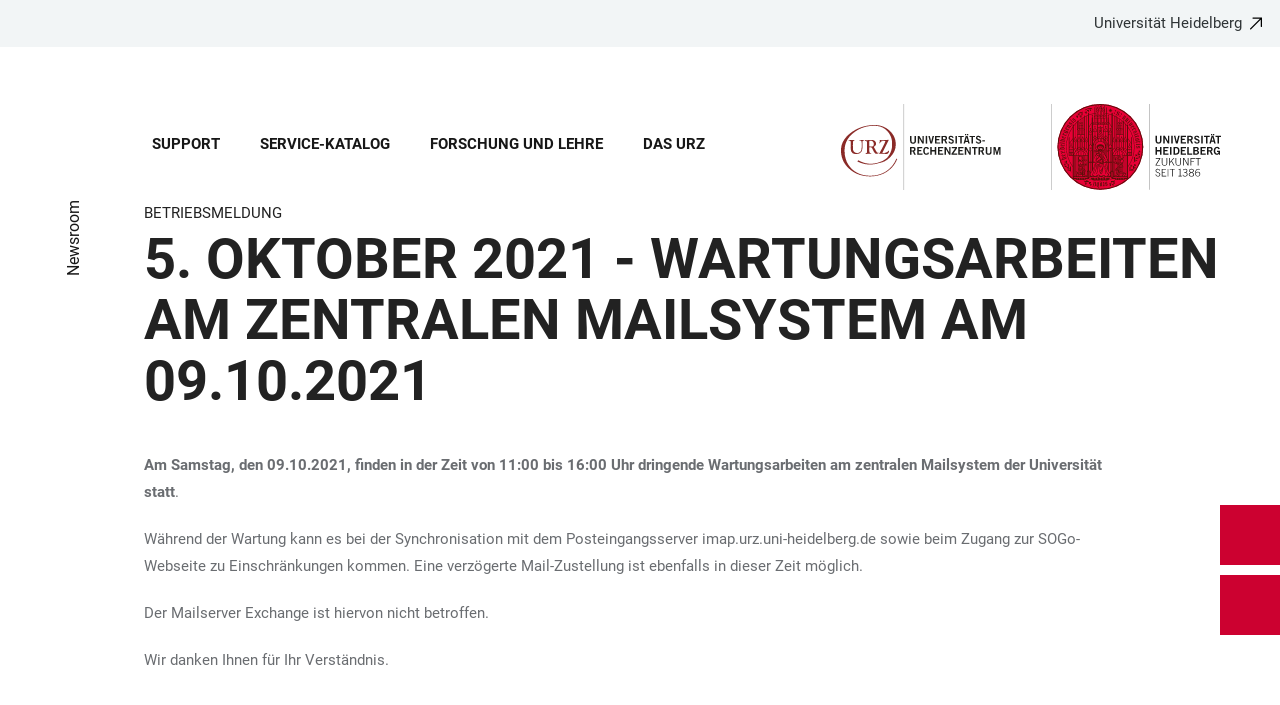

--- FILE ---
content_type: text/html; charset=utf-8
request_url: https://www.urz.uni-heidelberg.de/de/newsroom/5-oktober-2021-wartungsarbeiten-am-zentralen-mailsystem-am-09102021?overlay=search
body_size: 15165
content:
<!DOCTYPE html>
<html lang="de">
  <head>
    <meta charset="utf-8"/>
    <meta name="viewport" content="width=device-width, initial-scale=1"/>
    <meta name="theme-color" content="#000000"/>
    <title data-rh="true">5. Oktober 2021 - Wartungsarbeiten am zentralen Mailsystem am 09.10.2021 - Universitätsrechenzentrum Heidelberg</title>
<meta data-rh="true" http-equiv="X-UA-Compatible" content="IE=edge"/>
<meta data-rh="true" name="viewport" content="width=device-width"/>
<meta data-rh="true" charset="UTF-8"/>
<meta data-rh="true" name="title" content="5. Oktober 2021 - Wartungsarbeiten am zentralen Mailsystem am 09.10.2021 - Universitätsrechenzentrum Heidelberg"/>
<meta data-rh="true" name="robots" content="index, follow"/>
<meta data-rh="true" name="referrer" content="origin"/>
<link data-rh="true" rel="icon" href="/assets/favicons/favicon.ico"/>
<link data-rh="true" rel="icon" type="image/png" sizes="16x16" href="/assets/favicons/favicon-16x16.png"/>
<link data-rh="true" rel="icon" type="image/png" sizes="32x32" href="/assets/favicons/favicon-32x32.png"/>
<link data-rh="true" rel="icon" type="image/png" sizes="96x96" href="/assets/favicons/favicon-96x96.png"/>
<link data-rh="true" rel="apple-touch-icon" href="/assets/favicons/older-iPhone.png"/>
<link data-rh="true" rel="apple-touch-icon" sizes="180x180" href="/assets/favicons/iPhone-6-Plus.png"/>
<link data-rh="true" rel="apple-touch-icon" sizes="152x152" href="/assets/favicons/iPad-Retina.png"/>
<link data-rh="true" rel="apple-touch-icon" sizes="167x167" href="/assets/favicons/iPad-Pro.png"/>
<link data-rh="true" rel="canonical" href="https://www.urz.uni-heidelberg.de/de/newsroom/5-oktober-2021-wartungsarbeiten-am-zentralen-mailsystem-am-09102021"/>
<script data-rh="true" type="application/ld+json">{ "@context": "https://schema.org", "@type": "WebSite", "url": "https://backend.urz.uni-heidelberg.de/de", "potentialAction": [{ "@type": "SearchAction", "target": { "@type": "EntryPoint", "urlTemplate": "https://backend.urz.uni-heidelberg.de/de?overlay=search&q={search_term_string}" }, "query-input": "required name=search_term_string" }] }</script>
    <script type="module" crossorigin src="/assets/index-vAkEERGV.js"></script>
    <link rel="stylesheet" crossorigin href="/assets/index-DjTyyTCp.css">
  </head>

  <body >
    <div id="app"><link rel="preload" as="image" href="https://backend.urz.uni-heidelberg.de/sites/default/files/site_logo/WEB%20Kopfgrafik%20URZ_5er%20Raster%20LANG.svg"/><meta property="name" content="Home"/><meta property="position" content="1"/><meta property="position" content="2"/><svg class="Hidden_oiUPi"><use xlink:href="#6daccec2_"></use></svg><nav><h2 class="Hidden_JUjMm">Links zur Barrierefreiheit</h2><div class="Links_SPe-s"><a href="#mainContent">Zum Hauptinhalt</a><a aria-haspopup="dialog" aria-current="page" class="active" href="/de/newsroom/5-oktober-2021-wartungsarbeiten-am-zentralen-mailsystem-am-09102021?overlay=menu" data-discover="true">Hauptnavigation öffnen</a><a aria-haspopup="dialog" aria-current="page" class="active" href="/de/newsroom/5-oktober-2021-wartungsarbeiten-am-zentralen-mailsystem-am-09102021?overlay=search" data-discover="true">Webseitensuche öffnen</a></div></nav><header class="HeaderHeight_XM9mx headroom-wrapper"><div style="position:relative;top:0;left:0;right:0;z-index:3;-webkit-transform:translate3D(0, 0, 0);-ms-transform:translate3D(0, 0, 0);transform:translate3D(0, 0, 0)" class="headroom headroom--unfixed"><div class=""><div class="Backlink_O97Ge"><a href="https://www.uni-heidelberg.de/" class="link-external" target="_blank">Universität Heidelberg</a></div><div class="Grid_-uZKp"><div class="Row_L1jGf HeaderHeight_IG5X5 RowDecentral_UWGwE Row_aVLWu"><div role="navigation" class="NavColumn_78P2I NavColumnDecentral_3oVig ColumnMobile_EW6NU ColumnMobile2of6_GlHn1 ColumnTablet_-5r1n ColumnTablet2of6_RJl1I ColumnDesktop_twHjL ColumnDesktop11of14_QUrKo ColumnExtraWide_Tivbn ColumnExtraWide11of14_plkMV"><a aria-label="Hauptnavigation öffnen" aria-haspopup="dialog" aria-current="page" class="active" href="/de/newsroom/5-oktober-2021-wartungsarbeiten-am-zentralen-mailsystem-am-09102021?overlay=menu" data-discover="true"><svg class="Icon_oSYvY" aria-hidden="true"><use xlink:href="#6daccec2__icon-target-hamburger"></use></svg></a><a aria-label="Webseitensuche öffnen" aria-haspopup="dialog" aria-current="page" class="active" href="/de/newsroom/5-oktober-2021-wartungsarbeiten-am-zentralen-mailsystem-am-09102021?overlay=search" data-discover="true"><svg class="Icon_oSYvY" aria-hidden="true"><use xlink:href="#6daccec2__icon-target-search"></use></svg></a><div class="NavWrapper_u3SHO"><ul class="Nav_JY56w ListReset"><li class="NavItem_L-vtO"><a class="LinkDark_3-wss Link_4Ss6E" href="/de/support" data-discover="true">Support</a></li><li class="NavItem_L-vtO"><a class="LinkDark_3-wss Link_4Ss6E" href="/de/service-katalog" data-discover="true">Service-Katalog</a></li><li class="NavItem_L-vtO"><a class="LinkDark_3-wss Link_4Ss6E" href="/de/forschung-und-lehre" data-discover="true">Forschung und Lehre</a></li><li class="NavItem_L-vtO"><a class="LinkDark_3-wss Link_4Ss6E" href="/de/das-urz" data-discover="true">Das URZ</a></li></ul></div></div><div class="LogoColumnDecentral_k-mET ColumnMobile_EW6NU ColumnTablet_-5r1n ColumnDesktop_twHjL ColumnExtraWide_Tivbn"><a href="/de"><img src="https://backend.urz.uni-heidelberg.de/sites/default/files/site_logo/WEB%20Kopfgrafik%20URZ_5er%20Raster%20LANG.svg" class="LogoDecentral_cGIwX" alt="Universitätsrechenzentrum Heidelberg Logo"/></a></div></div></div></div></div></header><main style="min-height:0"><div id="mainContent" class="" lang="de"><div class="Wrapper_YZCY8 Breadcrumbs Grid_-uZKp"><div class="Row_aVLWu"><div class="ColumnMobileHide_Az4Y5 ColumnMobile_EW6NU ColumnTablet_-5r1n ColumnDesktopUnhide_lnk4I ColumnDesktop_twHjL ColumnDesktop1of14_TUr3f ColumnExtraWide_Tivbn ColumnExtraWide1of14_6rahe"><nav aria-label="Sie sind hier" itemType="http://schema.org/BreadcrumbList" itemScope=""><ul class="List_oLdDY ListReset"><li class="ListItem_2trNn" itemProp="itemListElement" itemScope="" itemType="http://schema.org/ListItem"><a itemProp="item" class="Link_CdFV9 HomeLink_wfu11" href="/de" data-discover="true"><span><svg class="Home_2R9ct" role="img" aria-label="Home" aria-hidden="false"><use xlink:href="#6daccec2__icon-target-home"></use></svg></span></a><svg class="Chevron_trAqj" aria-hidden="true"><use xlink:href="#6daccec2__icon-target-chevron-right"></use></svg></li><li class="ListItem_2trNn" itemProp="itemListElement" itemScope="" itemType="http://schema.org/ListItem"><a itemProp="item" class="Link_CdFV9" href="/de/newsroom" data-discover="true"><span itemProp="name">Newsroom</span></a></li></ul></nav></div></div></div><div class="Grid_-uZKp"><div class="Row_aVLWu"><div class="ColumnMobile_EW6NU ColumnMobile6of6_cICf1 ColumnTablet_-5r1n ColumnTablet6of6_0mw8T ColumnDesktop_twHjL ColumnDesktop13of14_rWPgX ColumnDesktopOffset1of14_Ohwx1 ColumnExtraWide_Tivbn ColumnExtraWide13of14_4LM9D ColumnExtraWideOffset1of14_6jQA-"><h1 class=""><span class="MetaTitle_CEpti BodyFontStyle">Betriebsmeldung<!-- --> </span><span class="">5. Oktober 2021 - Wartungsarbeiten am zentralen Mailsystem am 09.10.2021</span></h1></div></div></div><div class="Wrapper_06VSe VerticalSpacing Grid_-uZKp"><div class="Row_aVLWu"><div class="Content_-rb7L ContentLeft_HBlPZ ColumnMobile_EW6NU ColumnMobile6of6_cICf1 ColumnTablet_-5r1n ColumnTablet6of6_0mw8T ColumnDesktop_twHjL ColumnDesktop12of14_0J1Ww ColumnDesktopOffset1of14_Ohwx1 ColumnWide_FHpAR ColumnWide10of14_mbC3W ColumnWideOffset2of14_JYHVX ColumnExtraWide_Tivbn ColumnExtraWide10of14_yPwGM ColumnExtraWideOffset2of14_IumtU"><div><p><strong>Am Samstag, den 09.10.2021, finden in der Zeit von 11:00 bis 16:00 Uhr dringende Wartungsarbeiten am zentralen Mailsystem der Universität statt</strong>.</p>

<p>Während der Wartung kann es bei der Synchronisation mit dem Posteingangsserver <span>imap.urz.uni-heidelberg.de</span> sowie beim Zugang zur SOGo-Webseite zu Einschränkungen kommen. Eine verzögerte Mail-Zustellung ist ebenfalls in dieser Zeit möglich.</p>

<p>Der Mailserver Exchange ist hiervon nicht betroffen.</p>

<p>Wir danken Ihnen für Ihr Verständnis.</p></div></div></div></div></div><div class="ButtonWrapper_8ZAug"><a href="/en/newsroom/maintenance-work-on-the-central-mail-system-on-sat-09102021" class="Wrapper_g5vOw Wrapper_qktHH"><div class="IconWrapper_dOOX1 ContactWrapper_kUfiE"><svg class="Icon_hCTck Contact_n8dEp" aria-hidden="true"><use xlink:href="#6daccec2__icon-target-globe"></use></svg></div><div class="TextWrapper_mFc-P TextWrapper_oBpW8"><p class="Title_K45YL Title_RdgoP">English</p><svg class="Arrow_ompmD Arrow_POmbg" aria-hidden="true"><use xlink:href="#6daccec2__icon-target-arrow-right-white"></use></svg></div></a><a aria-haspopup="dialog" aria-current="page" class="Wrapper_qktHH active" href="/de/newsroom/5-oktober-2021-wartungsarbeiten-am-zentralen-mailsystem-am-09102021?overlay=contact" data-discover="true"><div class="ContactWrapper_kUfiE"><svg class="Contact_n8dEp" aria-hidden="true"><use xlink:href="#6daccec2__icon-target-contact"></use></svg></div><div class="TextWrapper_oBpW8"><p class="Title_RdgoP">Kontakt</p><svg class="Arrow_POmbg" aria-hidden="true"><use xlink:href="#6daccec2__icon-target-arrow-expand-white"></use></svg></div></a></div></main><footer role="complementary" itemType="http://schema.org/WPFooter" class="FooterWrapper_u6I8a"><h2 class="HiddenTitle_eTuWo">Footer</h2><div class="UpperFooterWrapper_gtaXK PrintNone_2G6ul"><div class="UpperFooter_QKhK3 Grid_Y3UEF Grid_-uZKp"><div role="navigation" aria-label="Footer Navigation" class="Row_aVLWu"><div class="ColumnMobile_EW6NU ColumnMobile6of6_cICf1 ColumnTablet_-5r1n ColumnTablet2of6_RJl1I ColumnDesktop_twHjL ColumnDesktop3of14_0lRpx ColumnDesktopOffset1of14_Ohwx1 ColumnExtraWide_Tivbn ColumnExtraWide3of14_cLqv5 ColumnExtraWideOffset1of14_6jQA-"><div class="Wrapper_pnirU IsExpanded PreventDesktopToggle_6lk4u Footer_mrkRR"><div role="button" tabindex="0"><h3 class="Title_h9rM-"><span class="Label_ylUz0">Hauptnavigation</span><svg class="Icon_ZVFek" aria-hidden="true"><use xlink:href="#6daccec2__icon-target-chevron-down"></use></svg></h3></div><div aria-hidden="false" class="rah-static rah-static--height-auto " style="height:auto;overflow:visible"><div><ul class="SubNavList_1Evwq List_w--3T ListReset"><li class="ListItem_0wJZ6"><a class="" href="/de/support" data-discover="true">Support</a></li><li class="ListItem_0wJZ6"><a class="" href="/de/service-katalog" data-discover="true">Service-Katalog</a></li><li class="ListItem_0wJZ6"><a class="" href="/de/forschung-und-lehre" data-discover="true">Forschung und Lehre</a></li><li class="ListItem_0wJZ6"><a class="" href="/de/das-urz" data-discover="true">Das URZ</a></li></ul></div></div></div></div><div class="ColumnMobile_EW6NU ColumnMobile6of6_cICf1 ColumnTablet_-5r1n ColumnTablet2of6_RJl1I ColumnDesktop_twHjL ColumnDesktop3of14_0lRpx ColumnExtraWide_Tivbn ColumnExtraWide3of14_cLqv5"><div class="Wrapper_pnirU IsExpanded PreventDesktopToggle_6lk4u Footer_mrkRR"><div role="button" tabindex="0"><h3 class="Title_h9rM-"><span class="Label_ylUz0">IT für</span><svg class="Icon_ZVFek" aria-hidden="true"><use xlink:href="#6daccec2__icon-target-chevron-down"></use></svg></h3></div><div aria-hidden="false" class="rah-static rah-static--height-auto " style="height:auto;overflow:visible"><div><ul class="SubNavList_1Evwq List_w--3T ListReset"><li class="ListItem_0wJZ6"><a class="" href="/de/support/it-fuer-jede-zielgruppe/it-fuer-studierende" data-discover="true">Studierende</a></li><li class="ListItem_0wJZ6"><a class="" href="/de/support/it-fuer-jede-zielgruppe/it-fuer-beschaeftigte" data-discover="true">Beschäftigte</a></li><li class="ListItem_0wJZ6"><a class="" href="/de/support/it-fuer-jede-zielgruppe/it-fuer-forschende" data-discover="true">Forschende</a></li><li class="ListItem_0wJZ6"><a class="" href="/de/support/it-fuer-jede-zielgruppe/it-fuer-lehrende" data-discover="true">Lehrende</a></li><li class="ListItem_0wJZ6"><a class="" href="/de/support/it-fuer-jede-zielgruppe" data-discover="true">Weitere Zielgruppen</a></li></ul></div></div></div></div><div class="ColumnMobile_EW6NU ColumnMobile6of6_cICf1 ColumnTablet_-5r1n ColumnTablet2of6_RJl1I ColumnDesktop_twHjL ColumnDesktop3of14_0lRpx ColumnExtraWide_Tivbn ColumnExtraWide3of14_cLqv5"><div class="Wrapper_pnirU IsExpanded PreventDesktopToggle_6lk4u Footer_mrkRR"><div role="button" tabindex="0"><h3 class="Title_h9rM-"><span class="Label_ylUz0">Das URZ</span><svg class="Icon_ZVFek" aria-hidden="true"><use xlink:href="#6daccec2__icon-target-chevron-down"></use></svg></h3></div><div aria-hidden="false" class="rah-static rah-static--height-auto " style="height:auto;overflow:visible"><div><ul class="SubNavList_1Evwq List_w--3T ListReset"><li class="ListItem_0wJZ6"><a class="" href="/de/das-urz/organisation" data-discover="true">Organisation</a></li><li class="ListItem_0wJZ6"><a class="" href="/de/das-urz/mitarbeiterinnen" data-discover="true">URZ-Mitarbeiter:innen</a></li><li class="ListItem_0wJZ6"><a class="" href="/de/das-urz/karriere-und-ausbildung" data-discover="true">Karriere und Ausbildung</a></li><li class="ListItem_0wJZ6"><a class="" href="/de/das-urz/formulare" data-discover="true">Formulare</a></li><li class="ListItem_0wJZ6"><a href="https://online-services.urz.uni-heidelberg.de/id/iam_set_pw.php" class="" target="_blank">Passwort ändern</a></li><li class="ListItem_0wJZ6"><a href="https://sogo.uni-heidelberg.de" class="" target="_blank">SOGo-Webmail</a></li><li class="ListItem_0wJZ6"><a href="https://exchange.uni-heidelberg.de" class="" target="_blank">Exchange-Webmail</a></li><li class="ListItem_0wJZ6"><a href="https://telefonportal.urz.uni-heidelberg.de/" class="" target="_blank">Telefonportal</a></li></ul></div></div></div></div><div class="ColumnMobile_EW6NU ColumnMobile6of6_cICf1 ColumnTablet_-5r1n ColumnTablet6of6_0mw8T ColumnDesktop_twHjL ColumnDesktop3of14_0lRpx ColumnExtraWide_Tivbn ColumnExtraWide3of14_cLqv5"><div class="Address_xwucT"><h3 class="AddressTitle_aHDvX">Kontakt</h3><address><p class="AddressBlock_BcWn3">+49 6221 54-117<br/><a href="mailto:it-service@uni-heidelberg.de">it-service@uni-heidelberg.de</a></p><div class="AddressBlockFormatted_NdJBZ"><p>Support via Chatbot:&nbsp;<br><a href="https://heibot-it.urz.uni-heidelberg.de/">https://heibot-it.urz.uni-heidelberg.de/</a></p>
</div><p class="AddressMapBlock_wYtjo"><a class="" href="/de/oeffnungszeiten-und-anfahrt" data-discover="true">Öffnungszeiten und Anfahrt</a></p></address></div></div><div class="UniversityLinkColumn_eGlY0 ColumnMobile_EW6NU ColumnMobile6of6_cICf1 ColumnTablet_-5r1n ColumnTablet6of6_0mw8T ColumnDesktop_twHjL ColumnDesktop12of14_0J1Ww ColumnDesktopOffset1of14_Ohwx1 ColumnExtraWide_Tivbn ColumnExtraWide12of14_xzz0G ColumnExtraWideOffset1of14_6jQA-"><div class="Backlink_O97Ge BackLink_cdvjs BacklinkWhiteArrow_TrgPf"><a href="https://www.uni-heidelberg.de/" class="link-external" target="_blank">Zur Website der Universität Heidelberg</a></div><div class="PartnerLinks_YybuB"></div><span class="PartnerLinksLogoSibling_Y5mHG"><a href="https://www.uni-heidelberg.de/" class="" tabindex="-1" target="_blank"><svg class="Logo_qqthG" role="presentation" aria-label="Universität Heidelberg - Zukunft seit 1386" aria-hidden="false"><use xlink:href="#6daccec2__icon-target-uh-logo-white"></use></svg></a></span></div></div></div></div><div class="LowerFooterWrapper_niDMI"><div class="LowerFooter_11-fo Grid_Y3UEF Grid_-uZKp"><div class="Row_aVLWu"><div aria-hidden="true" class="PrintNone_2G6ul ColumnMobile_EW6NU ColumnMobile6of6_cICf1 ColumnTablet_-5r1n ColumnTablet6of6_0mw8T ColumnDesktop_twHjL ColumnDesktop6of14_UUCFI ColumnDesktopOffset1of14_Ohwx1 ColumnExtraWide_Tivbn ColumnExtraWide6of14_ILFTY ColumnExtraWideOffset1of14_6jQA-"></div><div class="PrintNone_2G6ul DisplayFooterContent_y2vgu ColumnMobile_EW6NU ColumnMobile6of6_cICf1 ColumnTablet_-5r1n ColumnTablet3of6_D0MVa ColumnTabletOffset3of6_9HmAb ColumnDesktop_twHjL ColumnDesktop6of14_UUCFI ColumnDesktopOffset1of14_Ohwx1 ColumnExtraWide_Tivbn ColumnExtraWide6of14_ILFTY ColumnExtraWideOffset1of14_6jQA-"><div class="MetaNav_Qe-hb"><h3 class="TitleHidden_Xeb-Z Title_b3-O8">Footer Legal</h3><ul class="List_w--3T ListReset"><li class="ListItem_0wJZ6"><a class="" href="/de/impressum" data-discover="true">Impressum</a></li><li class="ListItem_0wJZ6"><a href="https://www.uni-heidelberg.de/de/datenschutzerklaerung" class="" target="_blank">Datenschutzerklärung</a></li><li class="ListItem_0wJZ6"><a href="https://www.uni-heidelberg.de/de/barrierefreiheit" class="" target="_blank">Barrierefreiheit</a></li></ul></div></div><div class="PrintNone_2G6ul ColumnMobile_EW6NU ColumnMobile6of6_cICf1 ColumnTablet_-5r1n ColumnTablet3of6_D0MVa ColumnDesktop_twHjL ColumnDesktop3of14_0lRpx ColumnExtraWide_Tivbn ColumnExtraWide3of14_cLqv5"><div class="SocialLinks_BAUgY"><h3 class="TitleHidden_Xeb-Z Title_b3-O8">Footer Social Media</h3><ul class="List_w--3T ListReset"><li class="ListItem_0wJZ6"><a href="https://www.linkedin.com/company/urz-rechenzentrum-der-universität-heidelberg/about/" class="" target="_blank"><svg class="Icon_0WvAa linkedin" role="img" aria-label="LinkedIn" aria-hidden="false"><use xlink:href="#6daccec2__icon-target-linkedin"></use></svg></a></li><li class="ListItem_0wJZ6"><a href="https://xn--baw-joa.social/@uniheidelbergIT" class="" rel="me" target="_blank"><svg class="Icon_0WvAa mastodon" role="img" aria-label="mastodon" aria-hidden="false"><use xlink:href="#6daccec2__icon-target-mastodon"></use></svg></a></li></ul></div></div><div class="ColumnMobile_EW6NU ColumnMobile6of6_cICf1 ColumnTablet_-5r1n ColumnTablet3of6_D0MVa ColumnDesktop_twHjL ColumnDesktop4of14_E3bJz ColumnExtraWide_Tivbn ColumnExtraWide4of14_Wm41c"><div class="Disclaimer_OWIQ2">©2026 Universitätsrechenzentrum Heidelberg</div></div></div><div class="Row_aVLWu"><div class="PrintNone_2G6ul HideFooterContent_xQFaN ColumnMobile_EW6NU ColumnMobile6of6_cICf1 ColumnTablet_-5r1n ColumnTablet3of6_D0MVa ColumnTabletOffset3of6_9HmAb ColumnDesktop_twHjL ColumnDesktop6of14_UUCFI ColumnDesktopOffset1of14_Ohwx1 ColumnExtraWide_Tivbn ColumnExtraWide6of14_ILFTY ColumnExtraWideOffset1of14_6jQA-"><div class="MetaNav_Qe-hb"><h3 class="TitleHidden_Xeb-Z Title_b3-O8">Footer Legal</h3><ul class="List_w--3T ListReset"><li class="ListItem_0wJZ6"><a class="" href="/de/impressum" data-discover="true">Impressum</a></li><li class="ListItem_0wJZ6"><a href="https://www.uni-heidelberg.de/de/datenschutzerklaerung" class="" target="_blank">Datenschutzerklärung</a></li><li class="ListItem_0wJZ6"><a href="https://www.uni-heidelberg.de/de/barrierefreiheit" class="" target="_blank">Barrierefreiheit</a></li></ul></div></div><div class="PhotoCredits_gL3pI ColumnMobile_EW6NU ColumnMobile6of6_cICf1 ColumnTablet_-5r1n ColumnTablet6of6_0mw8T ColumnDesktop_twHjL ColumnDesktop6of14_UUCFI ColumnExtraWide_Tivbn ColumnExtraWide6of14_ILFTY"></div></div></div></div></footer><div><div style="border:0;clip:rect(0 0 0 0);height:1px;margin:-1px;overflow:hidden;white-space:nowrap;padding:0;width:1px;position:absolute" role="log" aria-live="assertive"></div><div style="border:0;clip:rect(0 0 0 0);height:1px;margin:-1px;overflow:hidden;white-space:nowrap;padding:0;width:1px;position:absolute" role="log" aria-live="assertive"></div><div style="border:0;clip:rect(0 0 0 0);height:1px;margin:-1px;overflow:hidden;white-space:nowrap;padding:0;width:1px;position:absolute" role="log" aria-live="polite"></div><div style="border:0;clip:rect(0 0 0 0);height:1px;margin:-1px;overflow:hidden;white-space:nowrap;padding:0;width:1px;position:absolute" role="log" aria-live="polite"></div></div></div>
    <script>
    window.__BE_API__ = "https://backend.urz.uni-heidelberg.de";
    window.__API__ = "https://backend.urz.uni-heidelberg.de/graphql";
    window.__VARS__ = {};
    window.__SCK__ = "73f3a5c28727a78e83bff4766bbfe9ff35563b54";
  window.__DATA__ = {"ROOT_QUERY":{"__typename":"Query","translation({\"language\":\"DE\",\"text\":\"Accessibility links\"})":"Links zur Barrierefreiheit","translation({\"language\":\"DE\",\"text\":\"Add Degree Programme\"})":"Studiengang hinzufügen","translation({\"language\":\"DE\",\"text\":\"Additional degrees\"})":"Weitere Abschlüsse","translation({\"language\":\"DE\",\"text\":\"Address\"})":"Adresse","translation({\"language\":\"DE\",\"text\":\"Add subject\"})":"Studienfach hinzufügen","translation({\"language\":\"DE\",\"text\":\"Admission\"})":"Eintritt","translation({\"language\":\"DE\",\"text\":\"Admission types\"})":"Zugangstypen","translation({\"language\":\"DE\",\"text\":\"All Dates of the Event\"})":"Alle Termine der Veranstaltung","translation({\"language\":\"DE\",\"text\":\"Admission Permit\"})":"Bildungsabschluss","translation({\"language\":\"DE\",\"text\":\"Please fill in all mandatory fields.\"})":"Bitte alle Pflichtfelder ausfüllen.","translation({\"language\":\"DE\",\"text\":\"Please fill in all fields\"})":"Bitte alle Felder ausfüllen","translation({\"language\":\"DE\",\"text\":\"All Filters\"})":"Alle Filter","translation({\"language\":\"DE\",\"text\":\"and\"})":"und","translation({\"language\":\"DE\",\"text\":\"Application by lottery\"})":"Bewerbung im Losverfahren möglich","translation({\"language\":\"DE\",\"text\":\"Application deadlines\"})":"Bewerbungsfristen","translation({\"language\":\"DE\",\"text\":\"Information about deadlines can be obtained after you have put together a degree program.\"})":"Informationen zu Bewerbungsfristen erhalten Sie, nachdem Sie sich einen Studiengang zusammengestellt haben.","translation({\"language\":\"DE\",\"text\":\"Application Guide\"})":"Bewerbungswegweiser","translation({\"language\":\"DE\",\"text\":\"Application procedure\"})":"Bewerbungsverfahren","translation({\"language\":\"DE\",\"text\":\"Apply\"})":"Übernehmen","translation({\"language\":\"DE\",\"text\":\"Apply filters\"})":"Filter anwenden","translation({\"language\":\"DE\",\"text\":\"Apply for this part of the programme only\"})":"Nur für diesen Teil des Studiengangs bewerben","translation({\"language\":\"DE\",\"text\":\"Apply now\"})":"Jetzt Bewerben","translation({\"language\":\"DE\",\"text\":\"As second major subject only\"})":"Nur als zweites Hauptfach wählbar","translation({\"language\":\"DE\",\"text\":\"Attendance Option\"})":"Teilnahmeoptionen","translation({\"language\":\"DE\",\"text\":\"Award Ceremony\"})":"Preisverleihung","translation({\"language\":\"DE\",\"text\":\"Bachelor\"})":"Bachelor","translation({\"language\":\"DE\",\"text\":\"Back\"})":"Zurück","translation({\"language\":\"DE\",\"text\":\"To Heidelberg University website\"})":"Zur Website der Universität Heidelberg","translation({\"language\":\"DE\",\"text\":\"Select subject and apply\"})":"Studienfach merken und bewerben","translation({\"language\":\"DE\",\"text\":\"Breadcrumb\"})":"Breadcrumb","translation({\"language\":\"DE\",\"text\":\"Can be combined with\"})":"Kombinierbar mit","translation({\"language\":\"DE\",\"text\":\"My Degree Programmes\"})":"Meine Studiengänge","translation({\"language\":\"DE\",\"text\":\"Change data\"})":"Angaben ändern","translation({\"language\":\"DE\",\"text\":\"Church Service\"})":"Gottesdienst","translation({\"language\":\"DE\",\"text\":\"Close\"})":"Schließen","translation({\"language\":\"DE\",\"text\":\"Colloquium\"})":"Kolloquium","translation({\"language\":\"DE\",\"text\":\"Completed education\"})":"Bildungsabschluss","translation({\"language\":\"DE\",\"text\":\"You must have an 'Abitur' or comparable university-entrance qualification to enroll in a bachelor's or state-examination programme. Enrolment in a master's programme requires an undergraduate degree.\"})":"Sie müssen über ein Abitur oder eine vergleichbare Hochschulreife verfügen, um sich für ein Bachelor- oder Staatsprüfungsprogramm zu registrieren. Die Einschreibung in ein Masterstudium erfordert einen Bachelor-Abschluss.","translation({\"language\":\"DE\",\"text\":\"Concert\"})":"Konzert","translation({\"language\":\"DE\",\"text\":\"Conference\"})":"Tagung","translation({\"language\":\"DE\",\"text\":\"Contact\"})":"Kontakt","translation({\"language\":\"DE\",\"text\":\"Contents\"})":"Inhalt","translation({\"language\":\"DE\",\"text\":\"Convention\"})":"Tagung","translation({\"language\":\"DE\",\"text\":\"Course of studies\"})":"Studiengang","translation({\"language\":\"DE\",\"text\":\"Courses of studies\"})":"Studiengänge","translation({\"language\":\"DE\",\"text\":\"Date\"})":"Datum","translation({\"language\":\"DE\",\"text\":\"Degree\"})":"Abschluss","translation({\"language\":\"DE\",\"text\":\"Degree Programme\"})":"Studiengang","translation({\"language\":\"DE\",\"text\":\"Degree variants\"})":"Abschlussvarianten","translation({\"language\":\"DE\",\"text\":\"Document\"})":"Dokument","translation({\"language\":\"DE\",\"text\":\"Download\"})":"Download","translation({\"language\":\"DE\",\"text\":\"Combination impossible.\"})":"Kombination nicht möglich.","translation({\"language\":\"DE\",\"text\":\"Please enter\"})":"Bitte eingeben","translation({\"language\":\"DE\",\"text\":\"Please select\"})":"Bitte auswählen","translation({\"language\":\"DE\",\"text\":\"Please select date\"})":"Bitte Datum auswählen","translation({\"language\":\"DE\",\"text\":\"Error\"})":"Error","translation({\"language\":\"DE\",\"text\":\"Entry level\"})":"Studieneinstieg","translation({\"language\":\"DE\",\"text\":\"Information on the entry at a higher-level semester is currently not available here.\"})":"Der Studieneinstieg im höheren Fachsemester wird an dieser Stelle derzeit nicht abgebildet.","translation({\"language\":\"DE\",\"text\":\"€ / Semester\"})":"€ / Semester","translation({\"language\":\"DE\",\"text\":\"Event Calendar\"})":"Veranstaltungskalender","translation({\"language\":\"DE\",\"text\":\"Events\"})":"Veranstaltungen","translation({\"language\":\"DE\",\"text\":\"Event cancelled.\"})":"Veranstaltung fällt aus.","translation({\"language\":\"DE\",\"text\":\"cancelled\"})":"abgesagt","translation({\"language\":\"DE\",\"text\":\"This event is cancelled\"})":"Diese Veranstaltung ist abgesagt","translation({\"language\":\"DE\",\"text\":\"moved\"})":"verschoben","translation({\"language\":\"DE\",\"text\":\"This event is moved to\"})":"Diese Veranstaltung wurde verschoben zum","translation({\"language\":\"DE\",\"text\":\"Event search\"})":"Veranstaltung suchen","translation({\"language\":\"DE\",\"text\":\"Event Series\"})":"Veranstaltungsreihe","translation({\"language\":\"DE\",\"text\":\"Event Type\"})":"Veranstaltungstyp","translation({\"language\":\"DE\",\"text\":\"Event types\"})":"Veranstaltungsarten","translation({\"language\":\"DE\",\"text\":\"Event Homepage\"})":"Homepage Veranstaltung","translation({\"language\":\"DE\",\"text\":\"Exhibition\"})":"Ausstellung","translation({\"language\":\"DE\",\"text\":\"Facts & Formalities\"})":"Fakten & Formalia","translation({\"language\":\"DE\",\"text\":\"Field Trip\"})":"Exkursion","translation({\"language\":\"DE\",\"text\":\"First subject\"})":"Erstes Fach","translation({\"language\":\"DE\",\"text\":\"Footer\"})":"Footer","translation({\"language\":\"DE\",\"text\":\"Footer Navigation\"})":"Footer Navigation","translation({\"language\":\"DE\",\"text\":\"This form is closed.\"})":"Dieses Formular ist geschlossen.","translation({\"language\":\"DE\",\"text\":\"By submitting this form, you agree to the following privacy policy:\"})":"Mit dem Abschicken dieses Formulars stimmen Sie folgenden Datenschutzbedingungen zu:","translation({\"language\":\"DE\",\"text\":\"Your form entries will only be used for the following purpose:\"})":"Ihre Formulareingaben werden ausschließlich für den folgenden Zweck verwendet:","translation({\"language\":\"DE\",\"text\":\"Your form entries will be automatically deleted from the servers in @days days.\"})":"Ihre Formulareingaben werden nach @days Tagen auf dem Server automatisch gelöscht.","translation({\"language\":\"DE\",\"text\":\"Apart from the data entered, no additional personal data will be stored (e.g. your IP address).\"})":"Abgesehen von den eingegebenen Daten werden keine zusätzlichen personenbezogenen Daten gespeichert (bspw. Ihre IP-Adresse).","translation({\"language\":\"DE\",\"text\":\"Your form entries are forwarded to the staff responsible for processing.\"})":"Ihre Formulareingaben werden an die für die Verarbeitung zuständigen Mitarbeitenden weitergeleitet.","translation({\"language\":\"DE\",\"text\":\"To request your personal data (Art. 15 GDPR) or erasure it (Art. 17 GDPR), please use the email contact provided on this page (red contact flag at the bottom right of the window). When making your request, please indicate on which page you made the request, your details, and the date and time.\"})":"Für eine Datenauskunft (Art. 15 DSGVO) oder ein Löschbegehren (Art. 17 DSGVO) von Ihren personenbezogenen Daten wenden Sie sich bitte an den angegebenen E-Mail-Kontakt auf dieser Seite (Rote Kontaktfahne unten rechts im Fenster). Bitte geben Sie bei Ihrer Anfrage an, auf welcher Seite Sie die Anfrage gestellt haben und zu welchem Datum und Zeitpunkt.","translation({\"language\":\"DE\",\"text\":\"You don’t have the rights to access this form.\"})":"Sie haben nicht die Rechte auf dieses Formular zuzugreifen.","translation({\"language\":\"DE\",\"text\":\"To use the form, you need to log in.\"})":"Um dieses Formular zu nutzen, müssen Sie sich anmelden.","translation({\"language\":\"DE\",\"text\":\"Further degrees\"})":"Weitere Abschlüsse","translation({\"language\":\"DE\",\"text\":\"Guided Tour\"})":"Führung","translation({\"language\":\"DE\",\"text\":\"Home\"})":"Home","translation({\"language\":\"DE\",\"text\":\"Information Event\"})":"Informationsveranstaltung","translation({\"language\":\"DE\",\"text\":\"International degree program\"})":"Internationaler Studiengang","translation({\"language\":\"DE\",\"text\":\"Internet Explorer is not supported. Please use another current browser.\"})":"Internet Explorer is not supported. Please use another current browser.","translation({\"language\":\"DE\",\"text\":\"invited guests only\"})":"nur geladene Gäste","translation({\"language\":\"DE\",\"text\":\"Jump to main content\"})":"Zum Hauptinhalt","translation({\"language\":\"DE\",\"text\":\"Languages\"})":"Sprachen","translation({\"language\":\"DE\",\"text\":\"Last visited page\"})":"Last visited page","translation({\"language\":\"DE\",\"text\":\"Later\"})":"Später","translation({\"language\":\"DE\",\"text\":\"Lecture\"})":"Vortrag","translation({\"language\":\"DE\",\"text\":\"Lecture Series\"})":"Ringvorlesung","translation({\"language\":\"DE\",\"text\":\"Previous (Left arrow key)\"})":"Previous (Left arrow key)","translation({\"language\":\"DE\",\"text\":\"Links\"})":"Links","translation({\"language\":\"DE\",\"text\":\"Live-stream\"})":"Livestream","translation({\"language\":\"DE\",\"text\":\"Loading…\"})":"Lädt...","translation({\"language\":\"DE\",\"text\":\"Load more\"})":"Mehr laden","translation({\"language\":\"DE\",\"text\":\"Logged in as\"})":"Angemeldet als","translation({\"language\":\"DE\",\"text\":\"Login\"})":"Login","translation({\"language\":\"DE\",\"text\":\"logo\"})":"Logo","translation({\"language\":\"DE\",\"text\":\"Logout\"})":"Logout","translation({\"language\":\"DE\",\"text\":\"Map\"})":"Lageplan","translation({\"language\":\"DE\",\"text\":\"Menu\"})":"Menü","translation({\"language\":\"DE\",\"text\":\"Miscellaneous\"})":"Sonstiges","translation({\"language\":\"DE\",\"text\":\"More Information\"})":"Mehr Informationen","translation({\"language\":\"DE\",\"text\":\"My Data\"})":"Meine Angaben","translation({\"language\":\"DE\",\"text\":\"Nationality\"})":"Staatsangehörigkeit","translation({\"language\":\"DE\",\"text\":\"New Page\"})":"Neue Seite","translation({\"language\":\"DE\",\"text\":\"News\"})":"Aktuelles","translation({\"language\":\"DE\",\"text\":\"News Release\"})":"Mitteilung","translation({\"language\":\"DE\",\"text\":\"Next\"})":"Weiter","translation({\"language\":\"DE\",\"text\":\"No\"})":"Nein","translation({\"language\":\"DE\",\"text\":\"No country found\"})":"Keine Länder gefunden","translation({\"language\":\"DE\",\"text\":\"No events found\"})":"Keine Veranstaltungen gefunden","translation({\"language\":\"DE\",\"text\":\"Normal\"})":"Normal","translation({\"language\":\"DE\",\"text\":\"This page is currently only available in German.\"})":"Diese Seite ist aktuell nur auf Deutsch verfügbar.","translation({\"language\":\"DE\",\"text\":\"Diese Seite ist aktuell nur in Englisch verfügbar.\"})":"This page is currently only available in English.","translation({\"language\":\"DE\",\"text\":\"Open contact information\"})":"Kontaktinformationen öffnen","translation({\"language\":\"DE\",\"text\":\"Open Main Navigation\"})":"Hauptnavigation öffnen","translation({\"language\":\"DE\",\"text\":\"Open Search Form\"})":"Webseitensuche öffnen","translation({\"language\":\"DE\",\"text\":\"open to the public\"})":"öffentlich","translation({\"language\":\"DE\",\"text\":\"Organizer\"})":"Veranstalter","translation({\"language\":\"DE\",\"text\":\"Page not found\"})":"Seite nicht gefunden","translation({\"language\":\"DE\",\"text\":\"These aren’t the droids you’re looking for.\"})":"Seite nicht gefunden","translation({\"language\":\"DE\",\"text\":\"This page is restricted.\"})":"Diese Seite ist zugangsbeschränkt.","translation({\"language\":\"DE\",\"text\":\"You are not authorized to view this page.\"})":"Sie sind nicht berechtigt, diese Seite zu sehen.","translation({\"language\":\"DE\",\"text\":\"This document is restricted.\"})":"This document is restricted.","translation({\"language\":\"DE\",\"text\":\"You are not authorized to view this document.\"})":"You are not authorized to view this document.","translation({\"language\":\"DE\",\"text\":\"Panel Discussion\"})":"Podiumsdiskussion","translation({\"language\":\"DE\",\"text\":\"Part-time option\"})":"Teilzeitoption","translation({\"language\":\"DE\",\"text\":\"Date in the past\"})":"Termin in der Vergangenheit","translation({\"language\":\"DE\",\"text\":\"May be studied as a minor subject\"})":"Als Begleitfach wählbar","translation({\"language\":\"DE\",\"text\":\"Previously\"})":"Früher","translation({\"language\":\"DE\",\"text\":\"public after registration\"})":"öffentlich nach Anmeldung","translation({\"language\":\"DE\",\"text\":\"Quick links\"})":"Quick-Links","translation({\"language\":\"DE\",\"text\":\"Reading\"})":"Lesung","translation({\"language\":\"DE\",\"text\":\"Reduced\"})":"Ermäßigt","translation({\"language\":\"DE\",\"text\":\"Register for Event\"})":"Für Veranstaltung anmelden","translation({\"language\":\"DE\",\"text\":\"Regulations\"})":"Satzung/Ordnung","translation({\"language\":\"DE\",\"text\":\"Remove\"})":"Löschen","translation({\"language\":\"DE\",\"text\":\"Required fields\"})":"Pflichtfelder","translation({\"language\":\"DE\",\"text\":\"Requires application\"})":"Bewerbungspflichtig ","translation({\"language\":\"DE\",\"text\":\"Reset Filters\"})":"Filter zurücksetzen","translation({\"language\":\"DE\",\"text\":\"Results\"})":"Ergebnisse","translation({\"language\":\"DE\",\"text\":\"Return to the home page\"})":"Zurück zur Homepage","translation({\"language\":\"DE\",\"text\":\"Next (Right arrow key)\"})":"Next (Right arrow key)","translation({\"language\":\"DE\",\"text\":\"Selection/ Admission Regulations\"})":"Auswahlsatzung/ Zulassungsordnung","translation({\"language\":\"DE\",\"text\":\"Search\"})":"Suche","translation({\"language\":\"DE\",\"text\":\"Using search transmits data to Google. See the privacy policy for more information\"})":"Die Suche übermittelt Daten an Google. Informationen dazu in der Datenschutzerklärung","translation({\"language\":\"DE\",\"text\":\"Search Results\"})":"Suchergebnisse","translation({\"language\":\"DE\",\"text\":\"Search site\"})":"Seite durchsuchen","translation({\"language\":\"DE\",\"text\":\"Search…\"})":"Suche…","translation({\"language\":\"DE\",\"text\":\"Second subject\"})":"Zweites Fach","translation({\"language\":\"DE\",\"text\":\"Select...\"})":"Auswählen...","translation({\"language\":\"DE\",\"text\":\"selected\"})":"ausgewählt","translation({\"language\":\"DE\",\"text\":\"Select date\"})":"Datum auswählen","translation({\"language\":\"DE\",\"text\":\"Selected subject\"})":"Fächerauswahl","translation({\"language\":\"DE\",\"text\":\"semester\"})":"Semester","translation({\"language\":\"DE\",\"text\":\"Series\"})":"Veranstaltungsreihe","translation({\"language\":\"DE\",\"text\":\"Service\"})":"Gottesdienst","translation({\"language\":\"DE\",\"text\":\"Show all events\"})":"Alle Veranstaltungen anzeigen","translation({\"language\":\"DE\",\"text\":\"Show full screen mode\"})":"Zum Vollbildmodus wechseln","translation({\"language\":\"DE\",\"text\":\"Zukunft seit 1386\"})":"Zukunft seit 1386","translation({\"language\":\"DE\",\"text\":\"Sort order\"})":"Reihenfolge","translation({\"language\":\"DE\",\"text\":\"Sort order ascending\"})":"Aufsteigend","translation({\"language\":\"DE\",\"text\":\"Sort order descending\"})":"Absteigend","translation({\"language\":\"DE\",\"text\":\"Standard period of study\"})":"Regelstudienzeit","translation({\"language\":\"DE\",\"text\":\"No start possible\"})":"Kein Start möglich","translation({\"language\":\"DE\",\"text\":\"Start Semester\"})":"Studieneinstieg","translation({\"language\":\"DE\",\"text\":\"Start of programme\"})":"Studienbeginn","translation({\"language\":\"DE\",\"text\":\"Winter and summer semester\"})":"Winter- und Sommersemester","translation({\"language\":\"DE\",\"text\":\"Summer semester only\"})":"Nur Sommersemester","translation({\"language\":\"DE\",\"text\":\"Winter semester only\"})":"Nur Wintersemester","translation({\"language\":\"DE\",\"text\":\"Fees and contributions\"})":"Gebühren und Beiträge","translation({\"language\":\"DE\",\"text\":\"Can be completed entirely in English\"})":"Vollständig auf Englisch absolvierbar","translation({\"language\":\"DE\",\"text\":\"Subject-specific information for\"})":"Fachspezifische Unterlagen für","translation({\"language\":\"DE\",\"text\":\"Subject Selection\"})":"Fächerauswahl","translation({\"language\":\"DE\",\"text\":\"Type of programme\"})":"Studiengangstyp","translation({\"language\":\"DE\",\"text\":\"Symposium\"})":"Symposium","translation({\"language\":\"DE\",\"text\":\"Table\"})":"Tabelle","translation({\"language\":\"DE\",\"text\":\"Table filters\"})":"Tabellenfilter","translation({\"language\":\"DE\",\"text\":\"Language(s) of instruction\"})":"Lehrsprache(n)","translation({\"language\":\"DE\",\"text\":\"Talk\"})":"Vortrag","translation({\"language\":\"DE\",\"text\":\"Teaching degree option\"})":"Lehramtsoption","translation({\"language\":\"DE\",\"text\":\"A temporary error occurred. Please try again.\"})":"Ein temporärer Fehler ist aufgetreten. Bitte versuche es erneut.","translation({\"language\":\"DE\",\"text\":\"Today\"})":"Heute","translation({\"language\":\"DE\",\"text\":\"Tomorrow\"})":"Morgen","translation({\"language\":\"DE\",\"text\":\"Theatre\"})":"Theater","translation({\"language\":\"DE\",\"text\":\"To Degree Program\"})":"Zum Studiengang","translation({\"language\":\"DE\",\"text\":\"Top Navigation\"})":"Top Navigation","translation({\"language\":\"DE\",\"text\":\"Learn more\"})":"Mehr erfahren","translation({\"language\":\"DE\",\"text\":\"Heidelberg University\"})":"Universität Heidelberg","translation({\"language\":\"DE\",\"text\":\"Website\"})":"Webseite","translation({\"language\":\"DE\",\"text\":\"Workshop\"})":"Workshop","translation({\"language\":\"DE\",\"text\":\"Yes\"})":"Ja","translation({\"language\":\"DE\",\"text\":\"Yesterday\"})":"Gestern","translation({\"language\":\"DE\",\"text\":\"You are here\"})":"Sie sind hier","translation({\"language\":\"DE\",\"text\":\"Zero results found\"})":"Keine Ergebnisse gefunden","siteSettings":{"__typename":"UhSiteSettingsBundle","entityTranslationFromContext":{"__typename":"UhSiteSettingsBundle","fieldName":"Universitätsrechenzentrum Heidelberg","fieldHeaderVariant":"decentral","fieldShowBacklink":true,"fieldShowMenuIcon":true,"fieldUseFloatingNavigation":false,"fieldMenuVariant":"mini","fieldAutoHyphenation":false,"fieldDesktopLogo":{"__typename":"FileEntityReference","entity":{"__typename":"FileBundle","url":"https://backend.urz.uni-heidelberg.de/sites/default/files/site_logo/WEB%20Kopfgrafik%20URZ_5er%20Raster%20LANG.svg"}},"fieldDesktopLogoInverted":null,"fieldMobileLogo":{"__typename":"FileEntityReference","entity":{"__typename":"FileBundle","url":"https://backend.urz.uni-heidelberg.de/sites/default/files/site_logo/WEB%20Kopfgrafik%20URZ_5er%20Raster%20KURZ_0.svg"}},"fieldMobileLogoInverted":null,"fieldCooperationLogos":[],"fieldFooterVariant":"maxi","fieldShowLanguageSwitcher":false,"fieldShowSocialMediaIcon":true,"fieldCopyrightText":"Universitätsrechenzentrum Heidelberg","fieldFathomId":"PIZIPKWF"}},"googleCustomSearchEngines":[{"__typename":"GoogleCustomSearchEngine","title":"Universitätsweit","searchEngineId":"51e4c68c75882490b","isActive":"1"},{"__typename":"GoogleCustomSearchEngine","title":"Innerhalb des Zentrums","searchEngineId":"21359535261a244e8","isActive":"1"}],"searchHelloField":{"__typename":"SearchHello","hello":"\u003ch2 class=\"h2\">Weitere Suchmöglichkeiten\u003c/h2>\r\n\r\n\u003cp>\u003ca href=\"https://lsf.uni-heidelberg.de/qisserver/rds?state=change&type=5&moduleParameter=personSearch&nextdir=change&next=search.vm&subdir=person&_form=display&clean=y&category=person.search&navigationPosition=members%2CsearchMembersLsf&breadcrumb=searchMembers&topitem=members&subitem=searchMembersLsf\">Personen\u003c/a>\u003c/p>\r\n\r\n\u003cp>\u003ca href=\"https://lsf.uni-heidelberg.de/qisserver/rds?state=change&type=5&moduleParameter=einrichtungSearch&nextdir=change&next=search.vm&subdir=einrichtung&_form=display&clean=y&category=einrichtung.browse&navigationPosition=departments%2CsearchDepartments&breadcrumb=searchDepartments&topitem=departments&subitem=searchDepartments\">Institutionen\u003c/a>\u003c/p>\r\n\r\n\u003cp>\u003ca href=\"https://lsf.uni-heidelberg.de/qisserver/rds?state=user&type=8&topitem=facilities&breadCrumbSource=portal&noDBAction=y&init=y\">Räume / Gebäude\u003c/a>\u003c/p>\r\n\r\n\u003cp>\u003ca href=\"https://lsf.uni-heidelberg.de/qisserver/rds?state=wtree&search=1&category=veranstaltung.browse&topitem=lectures&subitem=lectureindex&breadcrumb=lectureindex&noDBAction=y&init=y\">Vorlesungsverzeichnis\u003c/a>\u003c/p>\r\n\r\n\u003cp>\u003ca href=\"https://katalog.ub.uni-heidelberg.de/cgi-bin/search.cgi?sprache=GER\">HEIDI Bibliothekskatalog\u003c/a>\u003c/p>\r\n\r\n\u003cp>\u003ca href=\"https://telefonbuch.uni-heidelberg.de/\">Telefonbuch (auf Campusnetz beschränkt)\u003c/a>\u003c/p>\r\n"},"route({\"path\":\"/de/newsroom/5-oktober-2021-wartungsarbeiten-am-zentralen-mailsystem-am-09102021\"})":{"__typename":"EntityCanonicalUrl","breadcrumb":[{"__typename":"BreadcrumbLink","text":"Startseite","url":{"__typename":"InternalUrl","alias":"/de","path":"/de","routed":true,"rawExternalUrl":null}},{"__typename":"BreadcrumbLink","text":"Newsroom","url":{"__typename":"EntityCanonicalUrl","alias":"/de/newsroom","path":"/de/newsroom","routed":true,"rawExternalUrl":null}}],"entity":{"__typename":"NodeNews","entityMetatags":[{"__typename":"Metatag","value":"5. Oktober 2021 - Wartungsarbeiten am zentralen Mailsystem am 09.10.2021 - Universitätsrechenzentrum Heidelberg","key":"title","tag":"meta"},{"__typename":"Metatag","value":"/de/newsroom/5-oktober-2021-wartungsarbeiten-am-zentralen-mailsystem-am-09102021","key":"canonical","tag":"link"},{"__typename":"Metatag","value":"index, follow","key":"robots","tag":"meta"},{"__typename":"Metatag","value":"{ \"@context\": \"https://schema.org\", \"@type\": \"WebSite\", \"url\": \"https://backend.urz.uni-heidelberg.de/de\", \"potentialAction\": [{ \"@type\": \"SearchAction\", \"target\": { \"@type\": \"EntryPoint\", \"urlTemplate\": \"https://backend.urz.uni-heidelberg.de/de?overlay=search&q={search_term_string}\" }, \"query-input\": \"required name=search_term_string\" }] }","key":"search_tag","tag":"meta"},{"__typename":"Metatag","value":"","key":"image_src","tag":"link"},{"__typename":"Metatag","value":"origin","key":"referrer","tag":"meta"}],"entityLanguage":{"__ref":"Language:de"},"title":"5. Oktober 2021 - Wartungsarbeiten am zentralen Mailsystem am 09.10.2021","fieldPageMetaTitle":"Betriebsmeldung","fieldHero":null,"fieldContent":[{"__typename":"EntityReference","entity":{"__typename":"ParagraphText","entityTranslationFromContext":{"__ref":"ParagraphText:5732"}}}],"fieldPagePreFooter":[],"fieldContactInformation":{"__typename":"EntityReference","entity":{"__typename":"NodeContactInformation","entityTranslationFromContext":{"__typename":"NodeContactInformation","title":"Kontakt","fieldContent":[{"__typename":"EntityReference","entity":{"__typename":"ParagraphContactPerson","entityTranslationFromContext":{"__ref":"ParagraphContactPerson:1907"}}}]}}},"siteSettings":{"__typename":"UhSiteSettingsBundle","fieldAutoHyphenation":false}},"blocksByRegion({\"region\":\"footer_contact\"})":[{"__ref":"BlockContentAddress:1"}],"blocksByRegion({\"region\":\"footer_copyright\"})":[{"__ref":"BlockContentCredits:2"}],"languageSwitchLinks":[{"__typename":"LanguageSwitchLink","title":"Deutsch","url":{"__typename":"InternalUrl","alias":"/de/newsroom/5-oktober-2021-wartungsarbeiten-am-zentralen-mailsystem-am-09102021"},"active":true,"language":{"__ref":"Language:de"}},{"__typename":"LanguageSwitchLink","title":"English","url":{"__typename":"InternalUrl","alias":"/en/newsroom/maintenance-work-on-the-central-mail-system-on-sat-09102021"},"active":false,"language":{"__ref":"Language:en"}}]},"menuByName({\"name\":\"main\"})":{"__typename":"Menu","name":"Main Navigation","description":"Used in navigation overlay","links":[{"__typename":"MenuLink","label":"Support","description":null,"attribute({\"key\":\"class\"})":null,"attribute({\"key\":\"rel\"})":null,"expanded":true,"excludeFromHeaderMenu":false,"url":{"__typename":"EntityCanonicalUrl","alias":"/de/support","path":"/de/support","routed":true,"rawExternalUrl":null},"links":[{"__typename":"MenuLink","label":"Übersicht Support","description":null,"attribute({\"key\":\"class\"})":null,"attribute({\"key\":\"rel\"})":null,"expanded":false,"excludeFromHeaderMenu":false,"url":{"__typename":"EntityCanonicalUrl","alias":"/de/support","path":"/de/support","routed":true,"rawExternalUrl":null},"links":[]},{"__typename":"MenuLink","label":"IT-Service","description":null,"attribute({\"key\":\"class\"})":null,"attribute({\"key\":\"rel\"})":null,"expanded":false,"excludeFromHeaderMenu":false,"url":{"__typename":"EntityCanonicalUrl","alias":"/de/support/it-service","path":"/de/support/it-service","routed":true,"rawExternalUrl":null},"links":[]},{"__typename":"MenuLink","label":"On-Site-Service","description":null,"attribute({\"key\":\"class\"})":null,"attribute({\"key\":\"rel\"})":null,"expanded":false,"excludeFromHeaderMenu":false,"url":{"__typename":"EntityCanonicalUrl","alias":"/de/support/on-site-service","path":"/de/support/on-site-service","routed":true,"rawExternalUrl":null},"links":[]},{"__typename":"MenuLink","label":"Anleitungen","description":null,"attribute({\"key\":\"class\"})":null,"attribute({\"key\":\"rel\"})":null,"expanded":false,"excludeFromHeaderMenu":false,"url":{"__typename":"EntityCanonicalUrl","alias":"/de/support/anleitungen","path":"/de/support/anleitungen","routed":true,"rawExternalUrl":null},"links":[{"__typename":"MenuLink","label":"Recognizing phishing","description":null,"attribute({\"key\":\"class\"})":null,"attribute({\"key\":\"rel\"})":null,"expanded":false,"excludeFromHeaderMenu":false,"url":{"__typename":"EntityCanonicalUrl","alias":"/de/support/anleitungen/phishing-erkennen","path":"/de/support/anleitungen/phishing-erkennen","routed":true,"rawExternalUrl":null}}]},{"__typename":"MenuLink","label":"IT für jede Zielgruppe","description":null,"attribute({\"key\":\"class\"})":null,"attribute({\"key\":\"rel\"})":null,"expanded":false,"excludeFromHeaderMenu":false,"url":{"__typename":"EntityCanonicalUrl","alias":"/de/support/it-fuer-jede-zielgruppe","path":"/de/support/it-fuer-jede-zielgruppe","routed":true,"rawExternalUrl":null},"links":[{"__typename":"MenuLink","label":"IT für Studierende","description":null,"attribute({\"key\":\"class\"})":null,"attribute({\"key\":\"rel\"})":null,"expanded":false,"excludeFromHeaderMenu":false,"url":{"__typename":"EntityCanonicalUrl","alias":"/de/support/it-fuer-jede-zielgruppe/it-fuer-studierende","path":"/de/support/it-fuer-jede-zielgruppe/it-fuer-studierende","routed":true,"rawExternalUrl":null}}]}]},{"__typename":"MenuLink","label":"Service-Katalog","description":null,"attribute({\"key\":\"class\"})":null,"attribute({\"key\":\"rel\"})":null,"expanded":true,"excludeFromHeaderMenu":false,"url":{"__typename":"EntityCanonicalUrl","alias":"/de/service-katalog","path":"/de/service-katalog","routed":true,"rawExternalUrl":null},"links":[{"__typename":"MenuLink","label":"Übersicht Service-Katalog","description":null,"attribute({\"key\":\"class\"})":null,"attribute({\"key\":\"rel\"})":null,"expanded":false,"excludeFromHeaderMenu":false,"url":{"__typename":"EntityCanonicalUrl","alias":"/de/service-katalog","path":"/de/service-katalog","routed":true,"rawExternalUrl":null},"links":[]},{"__typename":"MenuLink","label":"Services A-Z","description":null,"attribute({\"key\":\"class\"})":null,"attribute({\"key\":\"rel\"})":null,"expanded":false,"excludeFromHeaderMenu":false,"url":{"__typename":"EntityCanonicalUrl","alias":"/de/service-katalog/services-a-z","path":"/de/service-katalog/services-a-z","routed":true,"rawExternalUrl":null},"links":[]},{"__typename":"MenuLink","label":"Drucken","description":null,"attribute({\"key\":\"class\"})":null,"attribute({\"key\":\"rel\"})":null,"expanded":false,"excludeFromHeaderMenu":false,"url":{"__typename":"EntityCanonicalUrl","alias":"/de/service-katalog/drucken","path":"/de/service-katalog/drucken","routed":true,"rawExternalUrl":null},"links":[]},{"__typename":"MenuLink","label":"Campus und Verwaltung","description":null,"attribute({\"key\":\"class\"})":null,"attribute({\"key\":\"rel\"})":null,"expanded":false,"excludeFromHeaderMenu":false,"url":{"__typename":"EntityCanonicalUrl","alias":"/de/service-katalog/campus-und-verwaltung","path":"/de/service-katalog/campus-und-verwaltung","routed":true,"rawExternalUrl":null},"links":[]},{"__typename":"MenuLink","label":"Cloud","description":null,"attribute({\"key\":\"class\"})":null,"attribute({\"key\":\"rel\"})":null,"expanded":false,"excludeFromHeaderMenu":false,"url":{"__typename":"EntityCanonicalUrl","alias":"/de/service-katalog/cloud","path":"/de/service-katalog/cloud","routed":true,"rawExternalUrl":null},"links":[]},{"__typename":"MenuLink","label":"Collaboration und digitale Lehre","description":null,"attribute({\"key\":\"class\"})":null,"attribute({\"key\":\"rel\"})":null,"expanded":false,"excludeFromHeaderMenu":false,"url":{"__typename":"EntityCanonicalUrl","alias":"/de/service-katalog/collaboration-und-digitale-lehre","path":"/de/service-katalog/collaboration-und-digitale-lehre","routed":true,"rawExternalUrl":null},"links":[]},{"__typename":"MenuLink","label":"Desktop und Arbeitsplatz","description":null,"attribute({\"key\":\"class\"})":null,"attribute({\"key\":\"rel\"})":null,"expanded":false,"excludeFromHeaderMenu":false,"url":{"__typename":"EntityCanonicalUrl","alias":"/de/service-katalog/desktop-und-arbeitsplatz","path":"/de/service-katalog/desktop-und-arbeitsplatz","routed":true,"rawExternalUrl":null},"links":[]},{"__typename":"MenuLink","label":"E-Mail und Groupware","description":null,"attribute({\"key\":\"class\"})":null,"attribute({\"key\":\"rel\"})":null,"expanded":false,"excludeFromHeaderMenu":false,"url":{"__typename":"EntityCanonicalUrl","alias":"/de/service-katalog/e-mail-und-groupware","path":"/de/service-katalog/e-mail-und-groupware","routed":true,"rawExternalUrl":null},"links":[]},{"__typename":"MenuLink","label":"Hochleistungsrechnen","description":null,"attribute({\"key\":\"class\"})":null,"attribute({\"key\":\"rel\"})":null,"expanded":false,"excludeFromHeaderMenu":false,"url":{"__typename":"EntityCanonicalUrl","alias":"/de/service-katalog/hochleistungsrechnen","path":"/de/service-katalog/hochleistungsrechnen","routed":true,"rawExternalUrl":null},"links":[]},{"__typename":"MenuLink","label":"IT-Sicherheit","description":null,"attribute({\"key\":\"class\"})":null,"attribute({\"key\":\"rel\"})":null,"expanded":false,"excludeFromHeaderMenu":false,"url":{"__typename":"EntityCanonicalUrl","alias":"/de/service-katalog/it-sicherheit","path":"/de/service-katalog/it-sicherheit","routed":true,"rawExternalUrl":null},"links":[]},{"__typename":"MenuLink","label":"Identity Management","description":null,"attribute({\"key\":\"class\"})":null,"attribute({\"key\":\"rel\"})":null,"expanded":false,"excludeFromHeaderMenu":false,"url":{"__typename":"EntityCanonicalUrl","alias":"/de/service-katalog/identity-management","path":"/de/service-katalog/identity-management","routed":true,"rawExternalUrl":null},"links":[]},{"__typename":"MenuLink","label":"Netzwerk","description":null,"attribute({\"key\":\"class\"})":null,"attribute({\"key\":\"rel\"})":null,"expanded":false,"excludeFromHeaderMenu":false,"url":{"__typename":"EntityCanonicalUrl","alias":"/de/service-katalog/netzwerk","path":"/de/service-katalog/netzwerk","routed":true,"rawExternalUrl":null},"links":[]},{"__typename":"MenuLink","label":"Software und Anwendungen","description":null,"attribute({\"key\":\"class\"})":null,"attribute({\"key\":\"rel\"})":null,"expanded":false,"excludeFromHeaderMenu":false,"url":{"__typename":"EntityCanonicalUrl","alias":"/de/service-katalog/software-und-anwendungen","path":"/de/service-katalog/software-und-anwendungen","routed":true,"rawExternalUrl":null},"links":[]},{"__typename":"MenuLink","label":"Speicher","description":null,"attribute({\"key\":\"class\"})":null,"attribute({\"key\":\"rel\"})":null,"expanded":false,"excludeFromHeaderMenu":false,"url":{"__typename":"EntityCanonicalUrl","alias":"/de/service-katalog/speicher","path":"/de/service-katalog/speicher","routed":true,"rawExternalUrl":null},"links":[]},{"__typename":"MenuLink","label":"Telefonie","description":null,"attribute({\"key\":\"class\"})":null,"attribute({\"key\":\"rel\"})":null,"expanded":false,"excludeFromHeaderMenu":false,"url":{"__typename":"EntityCanonicalUrl","alias":"/de/service-katalog/telefonie","path":"/de/service-katalog/telefonie","routed":true,"rawExternalUrl":null},"links":[]},{"__typename":"MenuLink","label":"Web","description":null,"attribute({\"key\":\"class\"})":null,"attribute({\"key\":\"rel\"})":null,"expanded":false,"excludeFromHeaderMenu":false,"url":{"__typename":"EntityCanonicalUrl","alias":"/de/service-katalog/web","path":"/de/service-katalog/web","routed":true,"rawExternalUrl":null},"links":[]}]},{"__typename":"MenuLink","label":"Forschung und Lehre","description":null,"attribute({\"key\":\"class\"})":null,"attribute({\"key\":\"rel\"})":null,"expanded":true,"excludeFromHeaderMenu":false,"url":{"__typename":"EntityCanonicalUrl","alias":"/de/forschung-und-lehre","path":"/de/forschung-und-lehre","routed":true,"rawExternalUrl":null},"links":[{"__typename":"MenuLink","label":"Übersicht Forschung und Lehre","description":null,"attribute({\"key\":\"class\"})":null,"attribute({\"key\":\"rel\"})":null,"expanded":false,"excludeFromHeaderMenu":false,"url":{"__typename":"EntityCanonicalUrl","alias":"/de/forschung-und-lehre","path":"/de/forschung-und-lehre","routed":true,"rawExternalUrl":null},"links":[]},{"__typename":"MenuLink","label":"Forschungsnahe Projekte","description":null,"attribute({\"key\":\"class\"})":null,"attribute({\"key\":\"rel\"})":null,"expanded":false,"excludeFromHeaderMenu":false,"url":{"__typename":"EntityCanonicalUrl","alias":"/de/forschung-und-lehre/forschungsnahe-projekte","path":"/de/forschung-und-lehre/forschungsnahe-projekte","routed":true,"rawExternalUrl":null},"links":[]},{"__typename":"MenuLink","label":"Kurse und Veranstaltungen","description":null,"attribute({\"key\":\"class\"})":null,"attribute({\"key\":\"rel\"})":null,"expanded":false,"excludeFromHeaderMenu":false,"url":{"__typename":"EntityCanonicalUrl","alias":"/de/forschung-und-lehre/kurse-und-veranstaltungen","path":"/de/forschung-und-lehre/kurse-und-veranstaltungen","routed":true,"rawExternalUrl":null},"links":[]},{"__typename":"MenuLink","label":"Publikationen","description":null,"attribute({\"key\":\"class\"})":null,"attribute({\"key\":\"rel\"})":null,"expanded":false,"excludeFromHeaderMenu":false,"url":{"__typename":"EntityCanonicalUrl","alias":"/de/forschung-und-lehre/publikationen","path":"/de/forschung-und-lehre/publikationen","routed":true,"rawExternalUrl":null},"links":[]},{"__typename":"MenuLink","label":"Projekte zum digitalen Campus","description":null,"attribute({\"key\":\"class\"})":null,"attribute({\"key\":\"rel\"})":null,"expanded":false,"excludeFromHeaderMenu":false,"url":{"__typename":"EntityCanonicalUrl","alias":"/de/forschung-und-lehre/projekte-zum-digitalen-campus","path":"/de/forschung-und-lehre/projekte-zum-digitalen-campus","routed":true,"rawExternalUrl":null},"links":[]},{"__typename":"MenuLink","label":"Künstliche Intelligenz (KI)","description":null,"attribute({\"key\":\"class\"})":null,"attribute({\"key\":\"rel\"})":null,"expanded":false,"excludeFromHeaderMenu":false,"url":{"__typename":"EntityCanonicalUrl","alias":"/de/forschung-und-lehre/kuenstliche-intelligenz-ki","path":"/de/forschung-und-lehre/kuenstliche-intelligenz-ki","routed":true,"rawExternalUrl":null},"links":[]}]},{"__typename":"MenuLink","label":"Das URZ","description":null,"attribute({\"key\":\"class\"})":null,"attribute({\"key\":\"rel\"})":null,"expanded":true,"excludeFromHeaderMenu":false,"url":{"__typename":"EntityCanonicalUrl","alias":"/de/das-urz","path":"/de/das-urz","routed":true,"rawExternalUrl":null},"links":[{"__typename":"MenuLink","label":"Übersicht Das URZ","description":null,"attribute({\"key\":\"class\"})":null,"attribute({\"key\":\"rel\"})":null,"expanded":false,"excludeFromHeaderMenu":false,"url":{"__typename":"EntityCanonicalUrl","alias":"/de/das-urz","path":"/de/das-urz","routed":true,"rawExternalUrl":null},"links":[]},{"__typename":"MenuLink","label":"Leitbild","description":null,"attribute({\"key\":\"class\"})":null,"attribute({\"key\":\"rel\"})":null,"expanded":false,"excludeFromHeaderMenu":false,"url":{"__typename":"EntityCanonicalUrl","alias":"/de/das-urz/leitbild","path":"/de/das-urz/leitbild","routed":true,"rawExternalUrl":null},"links":[]},{"__typename":"MenuLink","label":"Organisation","description":null,"attribute({\"key\":\"class\"})":null,"attribute({\"key\":\"rel\"})":null,"expanded":false,"excludeFromHeaderMenu":false,"url":{"__typename":"EntityCanonicalUrl","alias":"/de/das-urz/organisation","path":"/de/das-urz/organisation","routed":true,"rawExternalUrl":null},"links":[]},{"__typename":"MenuLink","label":"Karriere und Ausbildung","description":null,"attribute({\"key\":\"class\"})":null,"attribute({\"key\":\"rel\"})":null,"expanded":false,"excludeFromHeaderMenu":false,"url":{"__typename":"EntityCanonicalUrl","alias":"/de/das-urz/karriere-und-ausbildung","path":"/de/das-urz/karriere-und-ausbildung","routed":true,"rawExternalUrl":null},"links":[]},{"__typename":"MenuLink","label":"Forms","description":null,"attribute({\"key\":\"class\"})":null,"attribute({\"key\":\"rel\"})":null,"expanded":false,"excludeFromHeaderMenu":false,"url":{"__typename":"EntityCanonicalUrl","alias":"/de/das-urz/formulare","path":"/de/das-urz/formulare","routed":true,"rawExternalUrl":null},"links":[]},{"__typename":"MenuLink","label":"Rechtliche Grundlagen","description":null,"attribute({\"key\":\"class\"})":null,"attribute({\"key\":\"rel\"})":null,"expanded":false,"excludeFromHeaderMenu":false,"url":{"__typename":"EntityCanonicalUrl","alias":"/de/das-urz/rechtliche-grundlagen","path":"/de/das-urz/rechtliche-grundlagen","routed":true,"rawExternalUrl":null},"links":[]},{"__typename":"MenuLink","label":"Mitarbeiter:innen","description":null,"attribute({\"key\":\"class\"})":null,"attribute({\"key\":\"rel\"})":null,"expanded":false,"excludeFromHeaderMenu":false,"url":{"__typename":"EntityCanonicalUrl","alias":"/de/das-urz/mitarbeiterinnen","path":"/de/das-urz/mitarbeiterinnen","routed":true,"rawExternalUrl":null},"links":[]}]}]},"menuByName({\"name\":\"\"})":null,"redirect({\"path\":\"/de/newsroom/5-oktober-2021-wartungsarbeiten-am-zentralen-mailsystem-am-09102021\"})":null,"menuByName({\"name\":\"footer-menu-1\"})":{"__typename":"Menu","name":"Hauptnavigation","description":"Used in footer","links":[{"__typename":"MenuLink","label":"Support","description":null,"attribute({\"key\":\"class\"})":null,"attribute({\"key\":\"rel\"})":null,"expanded":false,"excludeFromHeaderMenu":false,"url":{"__typename":"EntityCanonicalUrl","alias":"/de/support","path":"/de/support","routed":true,"rawExternalUrl":null},"links":[]},{"__typename":"MenuLink","label":"Service-Katalog","description":null,"attribute({\"key\":\"class\"})":null,"attribute({\"key\":\"rel\"})":null,"expanded":false,"excludeFromHeaderMenu":false,"url":{"__typename":"EntityCanonicalUrl","alias":"/de/service-katalog","path":"/de/service-katalog","routed":true,"rawExternalUrl":null},"links":[]},{"__typename":"MenuLink","label":"Forschung und Lehre","description":null,"attribute({\"key\":\"class\"})":null,"attribute({\"key\":\"rel\"})":null,"expanded":false,"excludeFromHeaderMenu":false,"url":{"__typename":"EntityCanonicalUrl","alias":"/de/forschung-und-lehre","path":"/de/forschung-und-lehre","routed":true,"rawExternalUrl":null},"links":[]},{"__typename":"MenuLink","label":"Das URZ","description":null,"attribute({\"key\":\"class\"})":null,"attribute({\"key\":\"rel\"})":null,"expanded":false,"excludeFromHeaderMenu":false,"url":{"__typename":"EntityCanonicalUrl","alias":"/de/das-urz","path":"/de/das-urz","routed":true,"rawExternalUrl":null},"links":[]}]},"menuByName({\"name\":\"footer-menu-2\"})":{"__typename":"Menu","name":"IT für","description":"Used in footer","links":[{"__typename":"MenuLink","label":"Studierende","description":null,"attribute({\"key\":\"class\"})":null,"attribute({\"key\":\"rel\"})":null,"expanded":false,"excludeFromHeaderMenu":false,"url":{"__typename":"EntityCanonicalUrl","alias":"/de/support/it-fuer-jede-zielgruppe/it-fuer-studierende","path":"/de/support/it-fuer-jede-zielgruppe/it-fuer-studierende","routed":true,"rawExternalUrl":null},"links":[]},{"__typename":"MenuLink","label":"Beschäftigte","description":null,"attribute({\"key\":\"class\"})":null,"attribute({\"key\":\"rel\"})":null,"expanded":false,"excludeFromHeaderMenu":false,"url":{"__typename":"EntityCanonicalUrl","alias":"/de/support/it-fuer-jede-zielgruppe/it-fuer-beschaeftigte","path":"/de/support/it-fuer-jede-zielgruppe/it-fuer-beschaeftigte","routed":true,"rawExternalUrl":null},"links":[]},{"__typename":"MenuLink","label":"Forschende","description":null,"attribute({\"key\":\"class\"})":null,"attribute({\"key\":\"rel\"})":null,"expanded":false,"excludeFromHeaderMenu":false,"url":{"__typename":"EntityCanonicalUrl","alias":"/de/support/it-fuer-jede-zielgruppe/it-fuer-forschende","path":"/de/support/it-fuer-jede-zielgruppe/it-fuer-forschende","routed":true,"rawExternalUrl":null},"links":[]},{"__typename":"MenuLink","label":"Lehrende","description":null,"attribute({\"key\":\"class\"})":null,"attribute({\"key\":\"rel\"})":null,"expanded":false,"excludeFromHeaderMenu":false,"url":{"__typename":"EntityCanonicalUrl","alias":"/de/support/it-fuer-jede-zielgruppe/it-fuer-lehrende","path":"/de/support/it-fuer-jede-zielgruppe/it-fuer-lehrende","routed":true,"rawExternalUrl":null},"links":[]},{"__typename":"MenuLink","label":"Weitere Zielgruppen","description":null,"attribute({\"key\":\"class\"})":null,"attribute({\"key\":\"rel\"})":null,"expanded":false,"excludeFromHeaderMenu":false,"url":{"__typename":"EntityCanonicalUrl","alias":"/de/support/it-fuer-jede-zielgruppe","path":"/de/support/it-fuer-jede-zielgruppe","routed":true,"rawExternalUrl":null},"links":[]}]},"menuByName({\"name\":\"footer-menu-3\"})":{"__typename":"Menu","name":"Das URZ","description":"Used in footer","links":[{"__typename":"MenuLink","label":"Organisation","description":null,"attribute({\"key\":\"class\"})":null,"attribute({\"key\":\"rel\"})":null,"expanded":false,"excludeFromHeaderMenu":false,"url":{"__typename":"EntityCanonicalUrl","alias":"/de/das-urz/organisation","path":"/de/das-urz/organisation","routed":true,"rawExternalUrl":null},"links":[]},{"__typename":"MenuLink","label":"URZ-Mitarbeiter:innen","description":null,"attribute({\"key\":\"class\"})":null,"attribute({\"key\":\"rel\"})":null,"expanded":false,"excludeFromHeaderMenu":false,"url":{"__typename":"EntityCanonicalUrl","alias":"/de/das-urz/mitarbeiterinnen","path":"/de/das-urz/mitarbeiterinnen","routed":true,"rawExternalUrl":null},"links":[]},{"__typename":"MenuLink","label":"Karriere und Ausbildung","description":null,"attribute({\"key\":\"class\"})":null,"attribute({\"key\":\"rel\"})":null,"expanded":false,"excludeFromHeaderMenu":false,"url":{"__typename":"EntityCanonicalUrl","alias":"/de/das-urz/karriere-und-ausbildung","path":"/de/das-urz/karriere-und-ausbildung","routed":true,"rawExternalUrl":null},"links":[]},{"__typename":"MenuLink","label":"Formulare","description":null,"attribute({\"key\":\"class\"})":null,"attribute({\"key\":\"rel\"})":null,"expanded":false,"excludeFromHeaderMenu":false,"url":{"__typename":"EntityCanonicalUrl","alias":"/de/das-urz/formulare","path":"/de/das-urz/formulare","routed":true,"rawExternalUrl":null},"links":[]},{"__typename":"MenuLink","label":"Passwort ändern","description":null,"attribute({\"key\":\"class\"})":null,"attribute({\"key\":\"rel\"})":null,"expanded":false,"excludeFromHeaderMenu":false,"url":{"__typename":"ExternalUrl","alias":"https://online-services.urz.uni-heidelberg.de/id/iam_set_pw.php","path":"https://online-services.urz.uni-heidelberg.de/id/iam_set_pw.php","routed":false,"rawExternalUrl":"https://online-services.urz.uni-heidelberg.de/id/iam_set_pw.php"},"links":[]},{"__typename":"MenuLink","label":"SOGo-Webmail","description":null,"attribute({\"key\":\"class\"})":null,"attribute({\"key\":\"rel\"})":null,"expanded":false,"excludeFromHeaderMenu":false,"url":{"__typename":"ExternalUrl","alias":"https://sogo.uni-heidelberg.de","path":"https://sogo.uni-heidelberg.de","routed":false,"rawExternalUrl":"https://sogo.uni-heidelberg.de"},"links":[]},{"__typename":"MenuLink","label":"Exchange-Webmail","description":null,"attribute({\"key\":\"class\"})":null,"attribute({\"key\":\"rel\"})":null,"expanded":false,"excludeFromHeaderMenu":false,"url":{"__typename":"ExternalUrl","alias":"https://exchange.uni-heidelberg.de","path":"https://exchange.uni-heidelberg.de","routed":false,"rawExternalUrl":"https://exchange.uni-heidelberg.de"},"links":[]},{"__typename":"MenuLink","label":"Telefonportal","description":null,"attribute({\"key\":\"class\"})":null,"attribute({\"key\":\"rel\"})":null,"expanded":false,"excludeFromHeaderMenu":false,"url":{"__typename":"ExternalUrl","alias":"https://telefonportal.urz.uni-heidelberg.de/","path":"https://telefonportal.urz.uni-heidelberg.de/","routed":false,"rawExternalUrl":"https://telefonportal.urz.uni-heidelberg.de/"},"links":[]}]},"menuByName({\"name\":\"footer\"})":{"__typename":"Menu","name":"Footer Legal","description":"Used in footer","links":[{"__typename":"MenuLink","label":"Impressum","description":null,"attribute({\"key\":\"class\"})":null,"attribute({\"key\":\"rel\"})":null,"expanded":false,"excludeFromHeaderMenu":false,"url":{"__typename":"EntityCanonicalUrl","alias":"/de/impressum","path":"/de/impressum","routed":true,"rawExternalUrl":null},"links":[]},{"__typename":"MenuLink","label":"Datenschutzerklärung","description":null,"attribute({\"key\":\"class\"})":null,"attribute({\"key\":\"rel\"})":null,"expanded":false,"excludeFromHeaderMenu":false,"url":{"__typename":"ExternalUrl","alias":"https://www.uni-heidelberg.de/de/datenschutzerklaerung","path":"https://www.uni-heidelberg.de/de/datenschutzerklaerung","routed":false,"rawExternalUrl":"https://www.uni-heidelberg.de/de/datenschutzerklaerung"},"links":[]},{"__typename":"MenuLink","label":"Barrierefreiheit","description":null,"attribute({\"key\":\"class\"})":null,"attribute({\"key\":\"rel\"})":null,"expanded":false,"excludeFromHeaderMenu":false,"url":{"__typename":"ExternalUrl","alias":"https://www.uni-heidelberg.de/de/barrierefreiheit","path":"https://www.uni-heidelberg.de/de/barrierefreiheit","routed":false,"rawExternalUrl":"https://www.uni-heidelberg.de/de/barrierefreiheit"},"links":[]}]},"menuByName({\"name\":\"social-links\"})":{"__typename":"Menu","name":"Footer Social Media","description":"Used in footer","links":[{"__typename":"MenuLink","label":"LinkedIn","description":null,"attribute({\"key\":\"class\"})":"linkedin","attribute({\"key\":\"rel\"})":null,"expanded":false,"excludeFromHeaderMenu":false,"url":{"__typename":"ExternalUrl","alias":"https://www.linkedin.com/company/urz-rechenzentrum-der-universität-heidelberg/about/","path":"https://www.linkedin.com/company/urz-rechenzentrum-der-universität-heidelberg/about/","routed":false,"rawExternalUrl":"https://www.linkedin.com/company/urz-rechenzentrum-der-universität-heidelberg/about/"},"links":[]},{"__typename":"MenuLink","label":"mastodon","description":null,"attribute({\"key\":\"class\"})":"mastodon","attribute({\"key\":\"rel\"})":"me","expanded":false,"excludeFromHeaderMenu":false,"url":{"__typename":"ExternalUrl","alias":"https://xn--baw-joa.social/@uniheidelbergIT","path":"https://xn--baw-joa.social/@uniheidelbergIT","routed":false,"rawExternalUrl":"https://xn--baw-joa.social/@uniheidelbergIT"},"links":[]}]}},"Language:de":{"__typename":"Language","id":"de"},"ParagraphText:5732":{"__typename":"ParagraphText","entityId":"5732","fieldTextTitle":null,"fieldTextBody":{"__typename":"FormattedText","processed":"\u003cp>\u003cstrong>Am Samstag, den 09.10.2021, finden in der Zeit von 11:00 bis 16:00 Uhr dringende Wartungsarbeiten am zentralen Mailsystem der Universität statt\u003c/strong>.\u003c/p>\n\n\u003cp>Während der Wartung kann es bei der Synchronisation mit dem Posteingangsserver \u003cspan>imap.urz.uni-heidelberg.de\u003c/span> sowie beim Zugang zur SOGo-Webseite zu Einschränkungen kommen. Eine verzögerte Mail-Zustellung ist ebenfalls in dieser Zeit möglich.\u003c/p>\n\n\u003cp>Der Mailserver Exchange ist hiervon nicht betroffen.\u003c/p>\n\n\u003cp>Wir danken Ihnen für Ihr Verständnis.\u003c/p>"},"fieldTextSubParagraphAlign":"right","fieldTextSubParagraph":null,"siteSettings":{"__typename":"UhSiteSettingsBundle","fieldAutoHyphenation":false},"id":"5732"},"ParagraphContactPerson:1907":{"__typename":"ParagraphContactPerson","entityId":"1907","parentFieldName":"field_content","fieldPersonTitle":null,"fieldPersonText":{"__typename":"FormattedText","processed":"\u003cp>Universitätsrechenzentrum\u003cbr>\nIm Neuenheimer Feld 330\u003cbr>\n69120 Heidelberg\u003cbr>\nRaum Z 04\u003cbr>\n\u003cbr>\nTelefon +49 6221 54-20111\u003cbr>\n\u003ca href=\"mailto:posterservice@urz.uni-heidelberg.de\" class=\"link-local\">posterservice@urz.uni-heidelberg.de\u003c/a>\u003cbr>\n\u003cbr>\nÖffnungszeiten\u003cbr>\nMontag bis Freitag, 09:00-12:00 Uhr&nbsp; (Abholung nach Terminvereinbarung)\u003c/p>"},"id":"1907"},"BlockContentAddress:1":{"__typename":"BlockContentAddress","entityId":"1","entityTranslationFromContext":{"__typename":"BlockContentAddress","fieldAddressTitle":"Kontakt","fieldAddressPhone":"+49 6221 54-117","fieldAddressEmail":"it-service@uni-heidelberg.de","fieldAddressSummary":{"__typename":"FormattedText","processed":"\u003cp>Support via Chatbot:&nbsp;\u003cbr>\u003ca href=\"https://heibot-it.urz.uni-heidelberg.de/\">https://heibot-it.urz.uni-heidelberg.de/\u003c/a>\u003c/p>\n"},"fieldAddressMap":{"__typename":"Link","title":"Öffnungszeiten und Anfahrt","url":{"__typename":"EntityCanonicalUrl","alias":"/de/oeffnungszeiten-und-anfahrt","path":"/de/oeffnungszeiten-und-anfahrt","routed":true}}},"id":"1"},"BlockContentCredits:2":{"__typename":"BlockContentCredits","entityId":"2","entityLabel":"Photo credits","id":"2"},"Language:en":{"__typename":"Language","id":"en"}};</script>
  </body>

</html>
